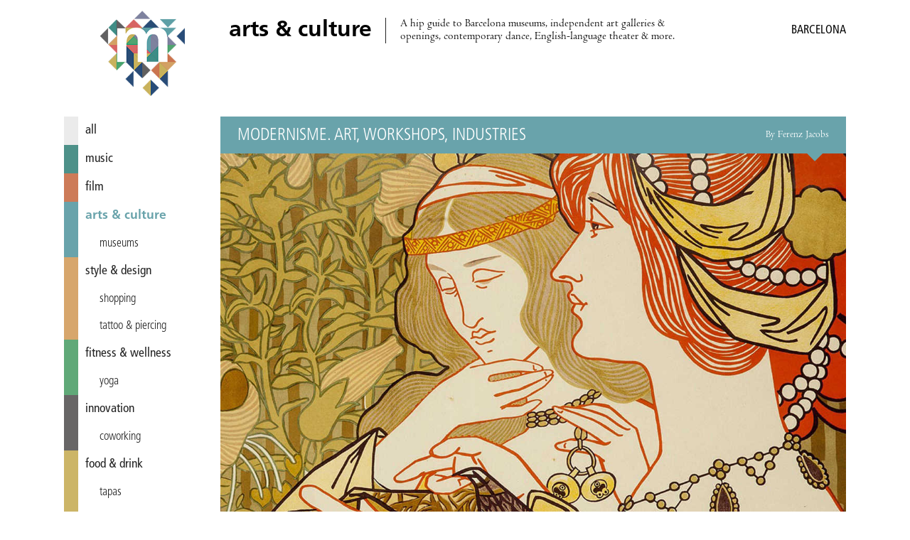

--- FILE ---
content_type: text/html; charset=utf-8
request_url: https://miniguide.co/event/modernisme-art-workshops-industries
body_size: 4762
content:
<!DOCTYPE html><html lang="en"><head><meta charset="utf-8"><meta http-equiv="X-UA-Compatible" content="IE=edge,chrome=1"><title>Modernisme. Art, Workshops, Industries, Barcelona - Miniguide</title><meta property="og:title" content="Modernisme. Art, Workshops, Industries, Barcelona – Miniguide"><meta name="twitter:title" content="Modernisme. Art, Workshops, Industries, Barcelona – Miniguide"><meta property="og:site_name" content="Miniguide Barcelona"><meta property="og:url" content="https://miniguide.co/event/modernisme-art-workshops-industries"><meta property="og:type" content="article"><meta property="og:locale" content="en_US"><meta property="og:locale:alternate" content="en_ES"><meta property="fb:app_id" content="108215613344"><meta property="article:publisher" content="https://www.facebook.com/miniguide"><meta property="article:section" content="arts &amp; culture"><meta name="twitter:card" content="summary_large_image"><meta name="twitter:site" content="@miniguidebcn"><!-- Pinterest verification--><meta name="p:domain_verify" content="a3aee0ac09e482dbdcb1b405a40e4602"><!-- Copyrighted.com verification--><meta name="copyrighted-site-verification" content="2fe2df4d75f0621f"><meta name="description" content="A tribute to the artisans and fine craftmanship that transformed Barcelona (through Feb 7)."><meta property="og:description" content="A tribute to the artisans and fine craftmanship that transformed Barcelona (through Feb 7)."><meta name="twitter:description" content="A tribute to the artisans and fine craftmanship that transformed Barcelona (through Feb 7)."><meta property="og:image" content="https://assets.miniguide.co/img/modernisme@2x.jpg"><meta property="og:image:width" content="1200"><meta property="og:image:height" content="800"><meta name="twitter:image" content="https://assets.miniguide.co/img/modernisme@2x.jpg"><script type="application/ld+json">{"@context":"http://www.schema.org","@type":"Event","name":"Modernisme. Art, Workshops, Industries","performer":{"@type":"Organization","name":"Modernisme. Art, Workshops, Industries"},"image":{"@type":"ImageObject","url":"https://assets.miniguide.co/img/modernisme@2x.jpg","width":1200,"height":800},"description":"A tribute to the artisans and fine craftmanship that transformed Barcelona (through Feb 7).","startDate":"2015-10-08T00:00:00.000Z","endDate":"2016-02-07T00:00:00.000Z","url":"http://www.lapedrera.com/en/agenda-activities-barcelona/previous-exhibitions/modernisme-art-workshops-industries","location":{"@type":"Place","name":"La Pedrera","address":{"@type":"PostalAddress","streetAddress":"Passeig de Gràcia, 92","addressLocality":"Barcelona","addressCountry":"Spain"},"geo":{"@type":"GeoCoordinates","latitude":41.395214,"longitude":2.161675}},"review":{"@type":"Review","datePublished":"2015-12-01T00:00:00.000Z","author":{"@type":"Person","name":"Ferenz Jacobs"}},"offers":{"@type":"Offer","price":3,"priceCurrency":"EUR","availability":"https://schema.org/InStock","url":"http://www.lapedrera.com/en/agenda-activities-barcelona/previous-exhibitions/modernisme-art-workshops-industries","validFrom":"2015-12-01T00:00:00.000Z"}}
</script><script src="https://code.jquery.com/jquery-3.1.0.min.js" type="2799587b0fd6d5894646a19f-text/javascript"></script><script src="/js/miniguide-b5fd5d5961.min.js" type="2799587b0fd6d5894646a19f-text/javascript"></script><script src="https://api.mapbox.com/mapbox.js/v3.2.1/mapbox.js" defer type="2799587b0fd6d5894646a19f-text/javascript"></script><link rel="canonical" href="https://miniguide.co/event/modernisme-art-workshops-industries"><link rel="alternate" href="https://miniguide.co/event/modernisme-art-workshops-industries" hreflang="en"><link rel="alternate" href="https://miniguide.co/event/modernisme-art-workshops-industries" hreflang="x-default"><link href="https://cdnjs.cloudflare.com/ajax/libs/normalize/5.0.0/normalize.min.css" rel="stylesheet"><link href="https://api.mapbox.com/mapbox.js/v3.2.1/mapbox.css" rel="stylesheet"><link href="/css/miniguide.min.css" rel="stylesheet"><link href="/css/buttons.min.css" rel="stylesheet"><link rel="stylesheet" type="text/css" href="https://cdnjs.cloudflare.com/ajax/libs/slick-carousel/1.8.1/slick.min.css"><link rel="stylesheet" type="text/css" href="https://cdnjs.cloudflare.com/ajax/libs/slick-carousel/1.8.1/slick-theme.min.css"><meta name="viewport" content="width=device-width, initial-scale=1.0"><link rel="shortcut icon" type="image/png" href="/images/favicon/favicon.png"><link rel="apple-touch-icon" sizes="76x76" href="/images/favicon/touch-icon-ipad.png"><link rel="apple-touch-icon" sizes="120x120" href="/images/favicon/touch-icon-iphone-retina.png"><link rel="apple-touch-icon" sizes="152x152" href="/images/favicon/touch-icon-ipad-retina.png"><link rel="apple-touch-icon-precomposed" href="/images/favicon/apple-touch-icon-72x72-precomposed.png"><link rel="apple-touch-icon-precomposed" href="/images/favicon/apple-touch-icon-144x144-precomposed.png"><script type="2799587b0fd6d5894646a19f-text/javascript" src="https://cdnjs.cloudflare.com/ajax/libs/slick-carousel/1.8.1/slick.min.js"></script><script type="2799587b0fd6d5894646a19f-text/javascript" src="//app.sgwidget.com/js/sg-widget-v2.js"></script><!-- Facebook Pixel Code--><script type="2799587b0fd6d5894646a19f-text/javascript">!function(f,b,e,v,n,t,s)
{if(f.fbq)return;n=f.fbq=function(){n.callMethod?
n.callMethod.apply(n,arguments):n.queue.push(arguments)};
if(!f._fbq)f._fbq=n;n.push=n;n.loaded=!0;n.version='2.0';
n.queue=[];t=b.createElement(e);t.async=!0;
t.src=v;s=b.getElementsByTagName(e)[0];
s.parentNode.insertBefore(t,s)}(window, document,'script',
'https://connect.facebook.net/en_US/fbevents.js');
fbq('init', '426486381106286');
fbq('track', 'PageView');</script><noscript><img height="1" width="1" style="display:none" src="https://www.facebook.com/tr?id=426486381106286&amp;ev=PageView&amp;noscript=1"></noscript><!-- End Facebook Pixel Code--></head><body><div class="page-wrapper"> <header class="header"><div class="wrap"><div class="menu-icon" id="main_menu_icon"><span></span><span></span><span></span><span></span></div><div class="logo"><a href="/" title="Miniguide"><img src="/images/miniguide.png" alt="Miniguide logo"></a></div><section class="main-description table"><div class="table-row"><div class="table-cell"><h1>arts &amp; culture</h1></div><div class="table-cell"><p>A hip guide to Barcelona museums, independent art galleries &amp; openings, contemporary dance, English-language theater &amp; more. </p></div></div></section><div class="icons-wrapper"></div><div class="category-wrapper"><span class="category">arts &amp; culture /</span><h3>Barcelona</h3></div></div></header><script type="2799587b0fd6d5894646a19f-text/javascript">MINIGUIDE.header.ready();</script><div class="wrap"><script type="2799587b0fd6d5894646a19f-text/javascript">MINIGUIDE.navigation.ready();
</script><nav class="menu" id="main_menu"><ul><li> <a href="/" style="border-color: #ebebeb; color: " data-hover-color="#dcdcdc"> all</a></li><li> <a href="/music" style="border-color: #4d9189; color: " data-hover-color="#3e827a"> music</a></li><li> <a href="/film" style="border-color: #cd7b58; color: " data-hover-color="#be6c49"> film</a></li><li> <a class="selected" href="/arts-culture" style="border-color: #69a3ab; color: #69a3ab"> arts &amp; culture</a></li><li class="tag"><a class="tag" href="/arts-culture/museums-barcelona" style="border-color: #69a3ab; color: ">museums</a></li><li> <a href="/style-design" style="border-color: #d7a66c; color: " data-hover-color="#c8975d"> style &amp; design</a></li><li class="tag"><a class="tag" href="/style-design/shopping-in-barcelona" style="border-color: #d7a66c; color: " data-hover-color="#c8975d">shopping</a></li><li class="tag"><a class="tag" href="/style-design/tatto-piercing-in-barcelona" style="border-color: #d7a66c; color: " data-hover-color="#c8975d">tattoo &amp; piercing</a></li><li> <a href="/fitness-wellness" style="border-color: #60a978; color: " data-hover-color="#519a69"> fitness &amp; wellness</a></li><li class="tag"><a class="tag" href="/fitness-wellness/yoga-barcelona" style="border-color: #60a978; color: " data-hover-color="#519a69">yoga</a></li><li> <a href="/innovation" style="border-color: #686666; color: " data-hover-color="#595757"> innovation</a></li><li class="tag"><a class="tag" href="/innovation/coworking-in-barcelona" style="border-color: #686666; color: " data-hover-color="#595757">coworking</a></li><li> <a href="/food-drink" style="border-color: #ccb567; color: " data-hover-color="#bda658"> food &amp; drink</a></li><li class="tag"><a class="tag" href="/food-drink/tapas-barcelona" style="border-color: #ccb567; color: " data-hover-color="#bda658">tapas</a></li><li class="tag"><a class="tag" href="/food-drink/vermouth-in-barcelona" style="border-color: #ccb567; color: " data-hover-color="#bda658">vermouth</a></li><li class="tag"><a class="tag" href="/food-drink/brunch-in-barcelona" style="border-color: #ccb567; color: " data-hover-color="#bda658">brunch</a></li><li class="tag"><a class="tag" href="/food-drink/ice-cream-in-barcelona" style="border-color: #ccb567; color: " data-hover-color="#bda658">ice cream</a></li><li class="tag"><a class="tag" href="/food-drink/paella-barcelona" style="border-color: #ccb567; color: " data-hover-color="#bda658">paella</a></li><li class="tag"><a class="tag" href="/food-drink/specialty-coffee-in-barcelona" style="border-color: #ccb567; color: " data-hover-color="#bda658">specialty coffee</a></li><li class="tag"><a class="tag" href="/food-drink/pizza-in-barcelona" style="border-color: #ccb567; color: " data-hover-color="#bda658">pizza</a></li><li class="tag"><a class="tag" href="/food-drink/indian-food-barcelona" style="border-color: #ccb567; color: " data-hover-color="#bda658">Indian</a></li><li class="tag"><a class="tag" href="/food-drink/burgers-barcelona" style="border-color: #ccb567; color: " data-hover-color="#bda658">burgers</a></li><li> <a href="/nightlife" style="border-color: #345379; color: " data-hover-color="#25446a"> nightlife</a></li><li class="tag"><a class="tag" href="/nightlife/craft-beer-barcelona" style="border-color: #345379; color: " data-hover-color="#25446a">craft beer</a></li><li class="tag"><a class="tag" href="/nightlife/wine-bars-in-barcelona" style="border-color: #345379; color: " data-hover-color="#25446a">wine bars</a></li><li class="tag"><a class="tag" href="/nightlife/cocktail-bars-in-barcelona" style="border-color: #345379; color: " data-hover-color="#25446a">cocktail bars</a></li><li class="tag"><a class="tag" href="/nightlife/nightclubs-in-barcelona" style="border-color: #345379; color: " data-hover-color="#25446a">nightclubs</a></li><li> <a href="/lgbt" style="border-color: #8688a3; color: " data-hover-color="#777994"> lgbt</a></li><li> <a href="/romance" style="border-color: #dc6f6b; color: " data-hover-color="#cd605c"> romance</a></li></ul></nav><div class="content-wrapper"><div class="post-content"><article><header class="post-content-header table" style="border-bottom-color: #69a3ab; background-color: #69a3ab"><div class="table-row"><div class="table-cell"><h2 class="name">Modernisme. Art, Workshops, Industries</h2></div><div class="table-cell"><h4 class="author">By Ferenz Jacobs</h4></div></div></header><div class="post-image-wrapper"><div class="images-wrapper"><img src="https://assets.miniguide.co/img/modernisme@2x.jpg" alt="modernisme"></div><div class="tags-wrapper"></div></div><div class="post-share-links"><p>SHARE:<a class="share-link" href="https://www.facebook.com/dialog/share?app_id=108215613344&amp;href=https://miniguide.co/event/modernisme-art-workshops-industries" data-title="Share on Facebook">FACEBOOK</a><a class="share-link" href="https://twitter.com/intent/tweet?text=Modernisme. Art, Workshops, Industries&amp;url=https://miniguide.co/event/modernisme-art-workshops-industries&amp;via=miniguidebcn" data-title="Share on Twitter">TWITTER</a><a href="/cdn-cgi/l/email-protection#[base64]">EMAIL</a></p></div><div class="post-publish-date">Published on December 1, 2015</div><div class="post-description"><p><em>Modernisme</em> marked a before and after for Barcelona. Flourishing at the beginning of the 20<sup>th</sup> century, it transformed the city through the hands of architects such as Lluís Domènech i Montaner, Josep Puig i Cadafalch and Antoni Gaudí, hipsters <em>avant la lettre</em> who erected many of Catalunya’s most famous buildings, including Sagrada Família and Hospital de Sant Pau.</p><p>Many other artists were also involved in this art movement. Their names are not remembered and many of their creations were sent to the basement of oblivion. On display at La Pedrera, exhibition <em>Modernisme. Art, Workshops, Industries</em> pays tribute to these hard-working laborers, blacksmiths, carpenters, ceramists, tailors and goldsmiths.</p><p>The main floor of the building is filled with their fine craftsmanship, from forged iron, stained glass and hydraulic floor tiles to furniture, dresses and jewels, without which Barcelona’s <em>Modernista</em> buildings would surely be soulless structures.</p></div><div class="post-schedule"><div class="post-schedule-date"><i class="icon icon-calendar"></i><span>October 8, 2015 – February 7, 2016</span></div><div class="post-schedule-title"><i class="icon icon-clock"></i><span>Opening hours</span></div><div class="post-schedule-table table"><div class="table-row"><div class="table-cell day"><span>Monday</span></div><div class="table-cell time"><span>10:00 – 20:00</span></div></div><div class="table-row"><div class="table-cell day"><span>Tuesday</span></div><div class="table-cell time"><span>10:00 – 20:00</span></div></div><div class="table-row"><div class="table-cell day"><span>Wednesday</span></div><div class="table-cell time"><span>10:00 – 20:00</span></div></div><div class="table-row"><div class="table-cell day"><span>Thursday</span></div><div class="table-cell time"><span>10:00 – 20:00</span></div></div><div class="table-row"><div class="table-cell day"><span>Friday</span></div><div class="table-cell time"><span>10:00 – 20:00</span></div></div><div class="table-row"><div class="table-cell day"><span>Saturday</span></div><div class="table-cell time"><span>10:00 – 20:00</span></div></div><div class="table-row"><div class="table-cell day"><span>Sunday</span></div><div class="table-cell time"><span>10:00 – 20:00</span></div></div></div></div><div class="post-info" style="background-color: #69a3ab"><h2 class="name">La Pedrera</h2><div class="post-info-item info-address"><i class="icon icon-mapmarker"></i><span class="address">Passeig de Gràcia, 92</span><span class="city">Barcelona</span></div><div class="post-info-map" id="post_map" data-name="La Pedrera" data-latitude="41.395214" data-longitude="2.161675" data-pin="museum"></div><div class="post-info-item info-price"><i class="icon icon-ticket"></i><span class="price">€3</span></div><div class="post-info-item info-urls"><div class="link-block"><i class="icon icon-link"></i><a class="url" href="http://www.lapedrera.com/en/agenda-activities-barcelona/previous-exhibitions/modernisme-art-workshops-industries">http://www.lapedrera.com/en/agenda-activities-barcelona/previous-exhibitions/modernisme-art-workshops-industries</a></div></div></div></article></div><script data-cfasync="false" src="/cdn-cgi/scripts/5c5dd728/cloudflare-static/email-decode.min.js"></script><script type="2799587b0fd6d5894646a19f-text/javascript">MINIGUIDE.post.ready("event", "modernisme-art-workshops-industries");
if(1 > 1){
    $('.images-wrapper').slick({
        infinite: false,
        slidesToShow: 1,
        rows: 0
    });
}</script><footer class="footer"><nav class="footer-menu"><ul><li><a href="/magazine/advertise">Advertise</a></li><li><a href="/magazine/about">About Us</a></li><li><a href="/magazine/distribution-points">Distribution Points</a></li><li><a href="/magazine/jobs">Jobs &amp; Internships</a></li><li><a href="/magazine/newsletter">Newsletter</a></li><li><a href="/magazine/past-issues">Past Issues</a></li><li><a href="/magazine/corrections">Corrections</a></li><li><a href="/magazine/contact">Contact Us</a></li><li><a href="/magazine/privacy">Privacy Policy</a></li><li><a href="/site-map">Site Map</a></li><li><a href="/">Home</a></li></ul></nav><div class="social"><ul><li><a href="https://itunes.apple.com/app/id822214481" title="iOS app - Miniguide"><i class="icon icon-apple"></i></a></li><li><a href="https://play.google.com/store/apps/details?id=es.miniguide.app" title="Android app - Miniguide"><i class="icon icon-android"></i></a></li><li><a href="https://www.facebook.com/miniguide" title="Facebook - Miniguide"><i class="icon icon-facebook"></i></a></li><li><a href="https://twitter.com/miniguidebcn" title="Twitter - Miniguide"><i class="icon icon-twitter"></i></a></li><li><a href="https://instagram.com/miniguidebcn" title="Instagram - Miniguide"><i class="icon icon-instagram"></i></a></li></ul></div><p class="copyright">© Copyright 2020 Miniguide</p></footer></div></div></div><script src="/cdn-cgi/scripts/7d0fa10a/cloudflare-static/rocket-loader.min.js" data-cf-settings="2799587b0fd6d5894646a19f-|49" defer></script><script defer src="https://static.cloudflareinsights.com/beacon.min.js/vcd15cbe7772f49c399c6a5babf22c1241717689176015" integrity="sha512-ZpsOmlRQV6y907TI0dKBHq9Md29nnaEIPlkf84rnaERnq6zvWvPUqr2ft8M1aS28oN72PdrCzSjY4U6VaAw1EQ==" data-cf-beacon='{"version":"2024.11.0","token":"ed976193ffcc4b3a800b86bcf22038d7","r":1,"server_timing":{"name":{"cfCacheStatus":true,"cfEdge":true,"cfExtPri":true,"cfL4":true,"cfOrigin":true,"cfSpeedBrain":true},"location_startswith":null}}' crossorigin="anonymous"></script>
</body></html>